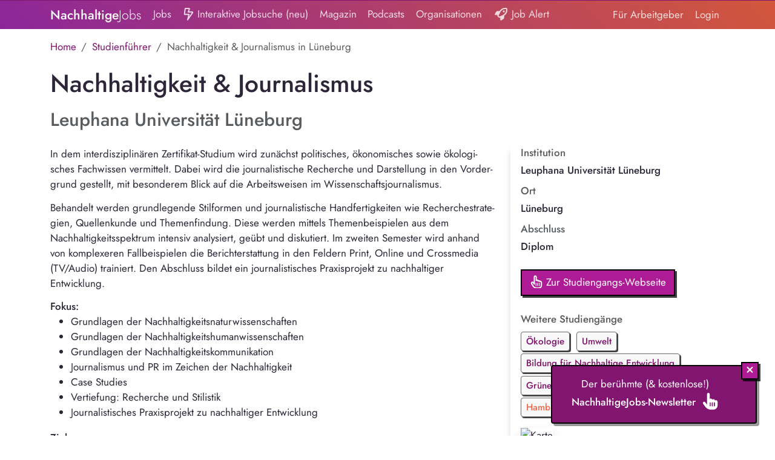

--- FILE ---
content_type: text/html; charset=UTF-8
request_url: https://www.nachhaltigejobs.de/studium/nachhaltigkeit-journalismus-lueneburg-leuphana-universitaet-lueneburg/s/09421522
body_size: 10850
content:
<!doctype html>
<html lang="de">
<head>
    <meta charset="UTF-8">
    <meta name="viewport"
          content="width=device-width, initial-scale=1.0, maximum-scale=5.0, minimum-scale=1.0">
    <meta http-equiv="X-UA-Compatible" content="ie=edge">

    <title>    Nachhaltigkeit &amp; Journalismus Studium in Lüneburg
 | NachhaltigeJobs</title>

            <link rel="canonical" href="https://www.nachhaltigejobs.de/studium/nachhaltigkeit-journalismus-lueneburg-leuphana-universitaet-lueneburg/s/09421522">
        <meta property="og:url"
              content="https://www.nachhaltigejobs.de/studium/nachhaltigkeit-journalismus-lueneburg-leuphana-universitaet-lueneburg/s/09421522"/>
    
    <link rel="icon" type="image/png" href="/favicon-96x96.png" sizes="96x96" />
    <link rel="icon" type="image/svg+xml" href="/favicon.svg" />
    <link rel="shortcut icon" href="/favicon.ico" />
    <link rel="apple-touch-icon" sizes="180x180" href="/apple-touch-icon.png" />
    <link rel="manifest" href="/site.webmanifest" />


    
    
    <meta name="twitter:card" content="summary_large_image"/>
    <meta name="twitter:site" content="@NachhaltigeJobs"/>

    <link rel="stylesheet" href="https://cdn-2.nachhaltigejobs.de/build/app-nachhaltigejobs.bc41a490.css">

    <meta property="og:image"
          content="https://cdn-1.nachhaltigejobs.de/static/assets/jobboard/og_image.jpg"/>
    <meta property="og:title"
          content="NachhaltigeJobs - Jobbörse für CSR, NGO und Umwelt Jobs"/>

    <meta property="og:type" content="website"/>

    <meta name="description"
          content="Jobbörse für CSR, NGO und Umwelt Jobs. Jetzt Stellenanzeige schalten und qualifizierte Mitarbeiter finden."/>


    
        <script defer data-domain="www.nachhaltigejobs.de"
                src="https://plausible.io/js/plausible.outbound-links.js"></script>


    
    
    <style>
        .form-input-class-2 {
            position: absolute;
            left: -9999px;
            opacity: 0;
        }

        .fa-ul {
            padding-left: 0;
            margin-left: 2.14285714em;
            list-style-type: none;
        }
        .fa-ul > li {
            position: relative;
        }
        .fa-li {
            position: absolute;
            left: -2.14285714em;
            width: 2.14285714em;
            top: 0.14285714em;
            text-align: center;
        }

        .truncate-1 {
            display: -webkit-box;
            -webkit-line-clamp: 1;
            -webkit-box-orient: vertical;
            overflow: hidden;
            text-overflow: ellipsis;
        }

        .truncate-2 {
            display: -webkit-box;
            -webkit-line-clamp: 2;
            -webkit-box-orient: vertical;
            overflow: hidden;
            text-overflow: ellipsis;
        }

        .truncate {
            display: -webkit-box;
            -webkit-line-clamp: 2;
            -webkit-box-orient: vertical;
            overflow: hidden;
            text-overflow: ellipsis;
        }

         .job-search-line b {
             color: #8b269a;
             background-color: #fff3cd;
             font-weight: 500;
         }
        .external-job-badge {
            background-image: url([data-uri]);
            color: #0C2577;
            font-weight: 400;
            border-radius: 4px;
        }
    </style>

    
</head>
<body style="background-color: #ffffff;">


<div id="app" style="background-color: #ffffff;">

        
            <div class="top-line"></div>
        <nav class="navbar navbar-expand-lg navbar-dark gradient-background" style=""°>
            <div class="container">
                <a class="navbar-brand" href="/"><span style="font-weight: 500;">Nachhaltige</span><span style="font-weight: 300;">Jobs</span>
</a>
                <button class="navbar-toggler" type="button" data-bs-toggle="collapse" data-bs-target="#navbarNav"
                        aria-controls="navbarNav" aria-expanded="false" aria-label="Toggle navigation">
                    <span class="navbar-toggler-icon"></span>
                </button>
                <div class="collapse navbar-collapse" id="navbarNav">
                    <ul class="navbar-nav mr-auto me-auto">

            <li class="nav-item">
            <a class="nav-link "
               href="/jobs">Jobs</a>
        </li>
        <li class="nav-item">
            <a class="nav-link "
               href="/jobs/suche"><svg class="pb-1" style="height: 1.5em; width: 1.125em" fill="currentColor" xmlns="http://www.w3.org/2000/svg" viewBox="0 0 384 512"><!--! Font Awesome Pro 6.5.1 by @fontawesome - https://fontawesome.com License - https://fontawesome.com/license (Commercial License) Copyright 2023 Fonticons, Inc. --><path d="M77 48L51.4 240H208c7.4 0 14.4 3.4 18.9 9.2s6.2 13.4 4.4 20.6l-23 91.8L322.8 192H176c-7.9 0-15.3-3.9-19.8-10.4s-5.4-14.9-2.6-22.2L196.9 48H77zM30.4 34.7C33 14.8 50 0 70 0H208.6c28.1 0 47.5 28.3 37.3 54.5L211.1 144H337.9c32.1 0 51.1 35.8 33.2 62.4l-199.2 295c-6.5 9.7-19 13.2-29.7 8.5s-16.3-16.4-13.5-27.7L177.3 288H42.3C18.1 288-.6 266.7 2.6 242.7l27.7-208z"/></svg> Interaktive Jobsuche (neu)</a>
        </li>
    
            <li class="nav-item">
            <a class="nav-link "
               href="/magazin">Magazin</a>
        </li>
    
            <li class="nav-item">
            <a class="nav-link "
               href="/podcasts">Podcasts</a>
        </li>
    
            <li class="nav-item">
            <a class="nav-link "
               href="/verzeichnis">Organisationen</a>
        </li>
    


    <li class="nav-item">
        <a class="nav-link "
           href="/job-alert"><svg class="pb-1" style="height: 1.5em; width: 1.5em" fill="currentColor" xmlns="http://www.w3.org/2000/svg" viewBox="0 0 512 512"><!--! Font Awesome Pro 6.5.1 by @fontawesome - https://fontawesome.com License - https://fontawesome.com/license (Commercial License) Copyright 2023 Fonticons, Inc. --><path d="M368.3 265c-44.5 30.1-129.3 68.2-175.7 88l-35-35c20.4-46.1 59.2-130 89.3-174.4C309.1 52 398.4 41.8 461.7 50.3c8.5 63.3-1.7 152.6-93.3 214.7zM118.5 288c-3.6 8-6.8 15.2-9.4 21.2c-5.2 11.9-2.5 25.7 6.7 34.9l50.7 50.7c9.1 9.1 22.7 11.9 34.5 6.9c6.5-2.7 14.3-6 23-9.8l0 96.2c0 8.6 4.6 16.6 12.1 20.9s16.7 4.2 24.1-.2l88.5-52.5c21.9-13 35.3-36.5 35.3-61.9V312.1c4-2.5 7.7-4.9 11.3-7.3C516.1 222.9 520.1 100.9 506.7 28.1c-2.1-11.6-11.2-20.6-22.8-22.8C411.1-8.1 289.1-4.1 207.2 116.7c-2.4 3.6-4.9 7.3-7.3 11.3l-82.1 0c-25.4 0-49 13.4-61.9 35.3L3.4 251.8c-4.4 7.4-4.5 16.6-.2 24.1S15.4 288 24 288h94.5zM408 144a40 40 0 1 0 -80 0 40 40 0 1 0 80 0z"/></svg> Job Alert</a>
    </li>


    <li class="nav-item d-md-none">
        <a class="nav-link nav-link-highlight border-top"
           href="/jobs/veroeffentlichen">Stellenanzeige veröffentlichen</a>
    </li>

    </ul>
<ul class="navbar-nav">
            <li class="nav-item">
            <a class="nav-link "
               href="/jobs/veroeffentlichen">Für Arbeitgeber</a>
        </li>
        <li id="navbar-login" class="nav-item">
            <a id="navbar-top-login"
               class="nav-link "
               href="/login">Login</a>
        </li>
    </ul>

                </div>
            </div>
        </nav>
    
            <div class="position-absolute top-0 end-0" style="z-index: 2400;">
    <div class="row">
        <div class="col-md-12">
                                            </div>
    </div>
</div>

<script>
    elements = document.getElementsByClassName("close-this");
    for (var i = 0; i < elements.length; i++) {
        elements[i].addEventListener('click', function () {
            this.parentElement.style.display = 'none';
        });
    }
</script>
    
            <div class="container main-container" id="app">
            <div class="row content">
                <div class="col-md-12">
                                        
    <div class="row mt-3">
        <div class="col-12">
            <nav aria-label="breadcrumb">
                <ol class="breadcrumb mb-2">
                    <li class="breadcrumb-item" aria-current="page"><a class="text-primary"
                                                                       href="/">Home</a></li>
                    <li class="breadcrumb-item" aria-current="page"><a class="text-primary"
                                                                       href="/studium">Studienführer</a>
                    </li>
                    <li class="breadcrumb-item active" aria-current="page">Nachhaltigkeit &amp; Journalismus
                        in Lüneburg</li>
                </ol>
            </nav>
        </div>

        <h1 class="mb-3">Nachhaltigkeit &amp; Journalismus</h1>
        <h2 class="text-muted">Leuphana Universität Lüneburg</h2>

        <div class="col-md-4 order-1 order-md-2">
            <div class="shadow-left rounded-3 px-3 mb-3" style="padding-bottom: 50px;">
                <strong class="mb-1 mt-2 text-muted d-block">Institution</strong>
                <strong>Leuphana Universität Lüneburg</strong>

                <strong class="mb-1 mt-2 text-muted d-block">Ort</strong>
                <strong>Lüneburg</strong>

                <strong class="mb-1 mt-2 text-muted d-block">Abschluss</strong>
                <strong>Diplom</strong>

                                    <div>
                        <a class="btn btn-neo btn-primary text-white mt-4"
                           href="http://www.leuphana.de/professional-school/zertifikatsstudium-berufsbegleitend/nachhaltigkeit-journalismus.html" target="_blank" rel="nofollow"><svg class="pb-1" style="height: 1.5em; width: 1.3125em" fill="currentColor" xmlns="http://www.w3.org/2000/svg" viewBox="0 0 448 512"><!--! Font Awesome Pro 6.5.1 by @fontawesome - https://fontawesome.com License - https://fontawesome.com/license (Commercial License) Copyright 2023 Fonticons, Inc. --><path d="M160 64c0-8.8 7.2-16 16-16s16 7.2 16 16V200c0 10.3 6.6 19.5 16.4 22.8s20.6-.1 26.8-8.3c3-3.9 7.6-6.4 12.8-6.4c8.8 0 16 7.2 16 16c0 10.3 6.6 19.5 16.4 22.8s20.6-.1 26.8-8.3c3-3.9 7.6-6.4 12.8-6.4c7.8 0 14.3 5.6 15.7 13c1.6 8.2 7.3 15.1 15.1 18s16.7 1.6 23.3-3.6c2.7-2.1 6.1-3.4 9.9-3.4c8.8 0 16 7.2 16 16l0 16V392c0 39.8-32.2 72-72 72H272 212.3h-.9c-37.4 0-72.4-18.7-93.2-49.9L50.7 312.9c-4.9-7.4-2.9-17.3 4.4-22.2s17.3-2.9 22.2 4.4L116 353.2c5.9 8.8 16.8 12.7 26.9 9.7s17-12.4 17-23V320 64zM176 0c-35.3 0-64 28.7-64 64V261.7C91.2 238 55.5 232.8 28.5 250.7C-.9 270.4-8.9 310.1 10.8 339.5L78.3 440.8c29.7 44.5 79.6 71.2 133.1 71.2h.9H272h56c66.3 0 120-53.7 120-120V288l0-16c0-35.3-28.7-64-64-64c-4.5 0-8.8 .5-13 1.3c-11.7-15.4-30.2-25.3-51-25.3c-6.9 0-13.5 1.1-19.7 3.1C288.7 170.7 269.6 160 248 160c-2.7 0-5.4 .2-8 .5V64c0-35.3-28.7-64-64-64zm48 304c0-8.8-7.2-16-16-16s-16 7.2-16 16v96c0 8.8 7.2 16 16 16s16-7.2 16-16V304zm48-16c-8.8 0-16 7.2-16 16v96c0 8.8 7.2 16 16 16s16-7.2 16-16V304c0-8.8-7.2-16-16-16zm80 16c0-8.8-7.2-16-16-16s-16 7.2-16 16v96c0 8.8 7.2 16 16 16s16-7.2 16-16V304z"/></svg> Zur Studiengangs-Webseite</a>
                    </div>
                
                                    <strong class="mb-1 mt-4 text-muted d-block">Weitere Studiengänge</strong>
                                            <a href="/studium/oekologie"
                           class="jobboard-label jobboard-label-md mt-1 jobboard-label-color-primary">Ökologie</a>
                                            <a href="/studium/umwelt"
                           class="jobboard-label jobboard-label-md mt-1 jobboard-label-color-primary">Umwelt</a>
                                            <a href="/studium/bildung-fuer-nachhaltige-entwicklung"
                           class="jobboard-label jobboard-label-md mt-1 jobboard-label-color-primary">Bildung für Nachhaltige Entwicklung</a>
                                            <a href="/studium/gruene-studiengaenge"
                           class="jobboard-label jobboard-label-md mt-1 jobboard-label-color-primary">Grüne Jobs</a>
                                        <br>
                                            <a href="/studium/hamburg"
                           class="jobboard-label jobboard-label-md mt-1 jobboard-label-color-accent">Hamburg</a>
                                    
                                    <div class="mt-3">
                        <img class="shadow"
                             src="https://api.mapbox.com/styles/v1/oadria/cld592nd9000p01qoxchamb6v/static/pin-s+ad1c95(10.40785500,53.24870600)/10.40785500,53.24870600,4.53,0/280x400?access_token=pk.eyJ1Ijoib2FkcmlhIiwiYSI6ImNsZDU5b3Z5dzA4dW0zcHFtNjB6djRpYzUifQ.wDjYMyaT5_D9TH0Ub52nxw"
                             alt="Karte">
                    </div>
                
            </div>
        </div>
        <div class="col-md-8 order-2 order-md-1">
            <div class="job-content text">
                <p>In dem in­ter­dis­zi­plinären Zertifikat-Studium wird zunächst po­li­ti­sches, öko­no­mi­sches so­wie öko­lo­gi­sches Fach­wis­sen vermittelt. Dabei wird die jour­na­lis­ti­sche Re­cher­che und Dar­stel­lung in den Vor­der­grund gestellt, mit be­son­de­rem Blick auf die Ar­beits­wei­sen im Wis­sen­schafts­jour­na­lis­mus. </p><p>Behandelt werden grundlegende Stilformen und journalistische Handfertigkeiten wie Re­cher­ches­tra­te­gi­en, Quel­len­kun­de und The­men­fin­dung. Diese werden mittels Themenbeispielen aus dem Nachhaltigkeitsspektrum intensiv ana­ly­siert, geübt und dis­ku­tiert. Im zweiten Semester wird an­hand von kom­ple­xe­ren Fall­bei­spie­len die Be­richt­er­stat­tung in den Fel­dern Print, On­line und Cross­me­dia (TV/Au­dio) trai­niert. Den Abschluss bildet ein journalistisches Praxisprojekt zu nachhaltiger Entwicklung.&nbsp;</p><strong>Fokus:</strong><br/><ul>
<li>Grundlagen der Nachhaltigkeitsnaturwissenschaften </li><li>Grundlagen der Nachhaltigkeitshumanwissenschaften</li><li>Grundlagen der Nachhaltigkeitskommunikation</li><li>Journalismus und PR im Zeichen der Nachhaltigkeit</li><li>Case Studies</li><li>Vertiefung: Recherche und Stilistik</li><li>Journalistisches Praxisprojekt zu nachhaltiger Entwicklung</li></ul><strong>Ziel:</strong><br/><p>Den Ab­sol­ven­tin­nen und Ab­sol­ven­ten des Zer­ti­fi­kats­stu­di­ums stehen vielfältige Aufgabenfelder und Ein­satzmöglich­kei­ten offen. Dazu gehören: </p><ul>
<li>Redakteur*in bei Fachmagazinen aus dem Themenspektrum und in Wissenschaftsredaktionen</li><li>Spezialisierung als freier Journalist auf Umwelt und Nachhaltigkeit</li><li>Einsatz als Rechercheur*in, Dokumentar*in oder Lektor*in für Bereich Umwelt und Nachhaltigkeit</li><li>Erweiterung der eigenen redaktionellen Arbeit um ein neues, wachstumsstarkes Themenfeld</li><li>Pressereferent*in und PR-Experte*in im Themenbereich Umwelt und Nachhaltigkeit mit Einsatzmöglichkeiten in den Kommunikationsabteilungen von Organisationen, Verbänden, Behörden, Stiftungen und Firmen</li><li>Planung und Realisierung von Kommunikationsprojekten zu Nachhaltigkeitsthemen für Werbeagenturen, PR-Büros und Pressestellen</li></ul><strong>Zusätzliche Infos:</strong><br/>
            </div>

            <h3 class="mt-4">Anforderungen</h3>
            <div class="job-content text">
                <ul>
<li>Grundlegenden Kenntnissen journalistischer Arbeits- und Produktionsweisen</li><li>Studienabschluss und min. ein Jahr (mit einem Master-Abschluss) bzw. zwei Jahren (mit einem Bachelor-Abschluss) journalistischer Berufserfahrung, die auch regelmäßige freie Mitarbeit einschließen kann (Dokumentation durch Arbeitsproben und/ oder Zeugnisse)</li><li>Interesse am Themenfeld Nachhaltigkeit, dargelegt in einem einseitigen Motivationsschreiben </li></ul>
            </div>

            <h3 class="mt-4">Kontakt</h3>
            <div class="job-content text">
                <p><strong>Leu­pha­na Uni­ver­sität Lüne­burg</strong><br>Scharn­horst­s­traße 1<br>21335 Lüne­burg <br>Fon +49.4131.677-1007</p><p><strong>Fachberatung</strong></p><p>Robin Marwege, M.Sc.<br>Scharnhorststr. 1, C14.112b<br>21335Lüneburg<br>Tel.: +49.4131.677-2938<br>E-Mail: robin.marwege@leuphana.de</p>
            </div>
        </div>
    </div>
    <div class="col-12">
        <h2 class="mt-4">Weitere Studiengänge, die dich interessieren könnten:</h2>

        <div class="items-index">
                            <a class="job-line item-line boxed boxed-hover boxed-grey mt-3"
               href="/studium/environmental-and-resource-economics-kiel/s/99056059">
                <div class="row ">
                    <div class="col-md-4">
                        <span class="item-title">Environmental and Resource Economics (M.Sc.)</span>
                    </div>
                    <div class="col-md-4">
                        Christian-Albrechts-Universität zu Kiel
                    </div>
                    <div class="col-md-4">
                        Kiel
                    </div>
                </div>
                <div class="row d-none d-md-block">
                    <div class="col-12 item-light" style="padding-top: 4px;">
                        Schwerpunkt des Studiums sind umwelt- und ressour&shy;cen&shy;&shy;&shy;&ouml;konomische Themen. Hierzu werden unteranderem die Wirkung umweltpolitischer Instrumente, Nachhaltigkeits&ouml;konomik und Klimapolitik im interdisziplin&auml;ren Kontext behandelt.

Die...
                    </div>
                </div>
            </a>
                                <a class="job-line item-line boxed boxed-hover boxed-grey mt-3"
               href="/studium/umweltingenieurwesen-kassel-universitaet-kassel/s/35399345">
                <div class="row ">
                    <div class="col-md-4">
                        <span class="item-title">Umweltingenieurwesen</span>
                    </div>
                    <div class="col-md-4">
                        Universität Kassel
                    </div>
                    <div class="col-md-4">
                        Kassel
                    </div>
                </div>
                <div class="row d-none d-md-block">
                    <div class="col-12 item-light" style="padding-top: 4px;">
                        Im Studiengang "Umweltingenieurwesen" werden Fachkenntisse des Ingenieurswesens mit ökologische Aspekten der wirtschaftlichen und praxisorientierten Aufgaben des Ingenieurwesens verbunden. Die Studierenden werden so auf die beruflichen Aufgaben in der...
                    </div>
                </div>
            </a>
                                <a class="job-line item-line boxed boxed-hover boxed-grey mt-3"
               href="/studium/sustainable-food-systems-witzenhausen-universitaet-kassel/s/28542822">
                <div class="row ">
                    <div class="col-md-4">
                        <span class="item-title">Sustainable International Agriculture</span>
                    </div>
                    <div class="col-md-4">
                        Universität Kassel
                    </div>
                    <div class="col-md-4">
                        Kassel
                    </div>
                </div>
                <div class="row d-none d-md-block">
                    <div class="col-12 item-light" style="padding-top: 4px;">
                        Der Studiengang "Sustainable International Agriculture" ist international orientiert und vom Fachbereich Ökologische Agrarwissenschaften der Universität Kassel und  der Fakultät für Agrarwissenschaften der Georg-August-Universität  Göttingen ausgerichtet.&nbsp;Im...
                    </div>
                </div>
            </a>
                                <a class="job-line item-line boxed boxed-hover boxed-grey mt-3"
               href="/studium/umweltethik-m-a-augsburg/s/37952553">
                <div class="row ">
                    <div class="col-md-4">
                        <span class="item-title">Umweltethik (M.A.)</span>
                    </div>
                    <div class="col-md-4">
                        Universität Augsburg
                    </div>
                    <div class="col-md-4">
                        Augsburg
                    </div>
                </div>
                <div class="row d-none d-md-block">
                    <div class="col-12 item-light" style="padding-top: 4px;">
                        Umwelt- und Nachhaltigkeitsfragen sind immer auch ethische Fragen. Der Masterstudiengang "Umweltethik" vermittelt Kompetenzen, um L&ouml;sungsans&auml;tze f&uuml;r die dr&auml;ngendsten Fragen unserer Zeit zu entwickeln, zu kommunizieren und von einem...
                    </div>
                </div>
            </a>
                                <a class="job-line item-line boxed boxed-hover boxed-grey mt-3"
               href="/studium/environmental-and-resource-management-cottbus/s/56511726">
                <div class="row ">
                    <div class="col-md-4">
                        <span class="item-title">Environmental and Resource Management</span>
                    </div>
                    <div class="col-md-4">
                        Brandenburgische Technische Universität Cottbus-Senftenberg
                    </div>
                    <div class="col-md-4">
                        Cottbus
                    </div>
                </div>
                <div class="row d-none d-md-block">
                    <div class="col-12 item-light" style="padding-top: 4px;">
                        Der praxisorientierte Masterstudiengang "Environmental and Resource Management" bietet die Erweiterung und Vertiefung der fachlichen Kenntnisse und F&uuml;hrungskompetenzen im integrativen Umwelt- und Ressourcenschutz.&nbsp;
Absolventinnen und Absolventen...
                    </div>
                </div>
            </a>
            </div>
    </div>
                </div>
            </div>
        </div>
            <nav class="navbar-footer gradient-background">
        <div class="container">
            <div class="row">
                <div class="col-12 col-md-4">
                    <div class="row">
                        <div class="col-12">
                            <a href="/info/impressum">Impressum</a><br/>
                        </div>
                    </div>
                    <div class="row">
                        <div class="col-12">
                            <a href="/info/datenschutz">Datenschutz</a><br/>
                        </div>
                    </div>
                    <div class="row">
                        <div class="col-12">
                            <a href="/info/ueber-uns">Über Uns</a><br/>
                        </div>
                    </div>
                    <div class="row">
                        <div class="col-12">
                            <a href="/partner">Unsere Partner</a><br/>
                        </div>
                    </div>
                </div>

                                    <div class="col-12 col-md-4">
                        <div class="row">
                            <div class="col-12">
                                <a href="/studium">Studienführer</a><br/>
                            </div>
                        </div>
                        <div class="row">
                            <div class="col-12">
                                <a href="/academy">Academy</a><br/>
                            </div>
                        </div>
                        <div class="row">
                            <div class="col-12">
                                <a href="/tierschutz">Thema Tierschutz</a><br/>
                            </div>
                        </div>
                        <div class="row">
                            <div class="col-12">
                                <a href="/ngo">Thema NGO</a><br/>
                            </div>
                        </div>
                        <div class="row">
                            <div class="col-12">
                                <a href="/lexikon">Lexikon (neu)</a><br/>
                            </div>
                        </div>
                    </div>
                    <div class="col-12 col-md-4">
                        <div class="row">
                            <div class="col-12">
                                <a href="/info/ebook">NachhaltigeJobs - Das E-Book</a><br/>
                            </div>
                        </div>
                        <div class="row">
                            <div class="col-12">
                                <a href="/info/arbeitgeber-newsletter">Newsletter für Arbeitgeber</a><br/>
                            </div>
                        </div>
                    </div>
                            </div>

                                    
            
                                                                                                                                                                                                                                                                </nav>

            <div
        id="newsletter-teaser"
        onclick="toggleNewsletterPopup()" class="bg-primary btn p-3 text-white boxed boxed-hover boxed-grey" style="width: 340px">
    <div style="padding: 2px 5px; bottom: 24px; position: relative; right: -22px;" class="btn btn-xs btn-primary float-end btn-neo" id="close-2" onclick="turnOffNewsletterTeaser()"><svg class="pb-1" style="height: 1.5em; width: 1.125em" fill="currentColor" xmlns="http://www.w3.org/2000/svg" viewBox="0 0 384 512"><!--! Font Awesome Pro 6.5.1 by @fontawesome - https://fontawesome.com License - https://fontawesome.com/license (Commercial License) Copyright 2023 Fonticons, Inc. --><path d="M342.6 150.6c12.5-12.5 12.5-32.8 0-45.3s-32.8-12.5-45.3 0L192 210.7 86.6 105.4c-12.5-12.5-32.8-12.5-45.3 0s-12.5 32.8 0 45.3L146.7 256 41.4 361.4c-12.5 12.5-12.5 32.8 0 45.3s32.8 12.5 45.3 0L192 301.3 297.4 406.6c12.5 12.5 32.8 12.5 45.3 0s12.5-32.8 0-45.3L237.3 256 342.6 150.6z"/></svg></div>

    <div>Der berühmte (& kostenlose!)<br><strong>NachhaltigeJobs-Newsletter</strong> &nbsp;<span
                style="font-size: 1.25rem"><svg class="pb-1" style="height: 1.5em; width: 1.3125em" fill="currentColor" xmlns="http://www.w3.org/2000/svg" viewBox="0 0 448 512"><!--! Font Awesome Pro 6.5.1 by @fontawesome - https://fontawesome.com License - https://fontawesome.com/license (Commercial License) Copyright 2023 Fonticons, Inc. --><path d="M128 40c0-22.1 17.9-40 40-40s40 17.9 40 40V188.2c8.5-7.6 19.7-12.2 32-12.2c20.6 0 38.2 13 45 31.2c8.8-9.3 21.2-15.2 35-15.2c25.3 0 46 19.5 47.9 44.3c8.5-7.7 19.8-12.3 32.1-12.3c26.5 0 48 21.5 48 48v48 16 48c0 70.7-57.3 128-128 128l-16 0H240l-.1 0h-5.2c-5 0-9.9-.3-14.7-1c-55.3-5.6-106.2-34-140-79L8 336c-13.3-17.7-9.7-42.7 8-56s42.7-9.7 56 8l56 74.7V40zM240 304c0-8.8-7.2-16-16-16s-16 7.2-16 16v96c0 8.8 7.2 16 16 16s16-7.2 16-16V304zm48-16c-8.8 0-16 7.2-16 16v96c0 8.8 7.2 16 16 16s16-7.2 16-16V304c0-8.8-7.2-16-16-16zm80 16c0-8.8-7.2-16-16-16s-16 7.2-16 16v96c0 8.8 7.2 16 16 16s16-7.2 16-16V304z"/></svg></span></div>

</div>

<div
        id="newsletter-popup" class="bg-white p-4 boxed boxed-grey">
    <div class="btn btn-xs btn-primary float-end btn-neo" id="close" onclick="turnOffNewsletterTeaser()"><svg class="pb-1" style="height: 1.5em; width: 1.125em" fill="currentColor" xmlns="http://www.w3.org/2000/svg" viewBox="0 0 384 512"><!--! Font Awesome Pro 6.5.1 by @fontawesome - https://fontawesome.com License - https://fontawesome.com/license (Commercial License) Copyright 2023 Fonticons, Inc. --><path d="M342.6 150.6c12.5-12.5 12.5-32.8 0-45.3s-32.8-12.5-45.3 0L192 210.7 86.6 105.4c-12.5-12.5-32.8-12.5-45.3 0s-12.5 32.8 0 45.3L146.7 256 41.4 361.4c-12.5 12.5-12.5 32.8 0 45.3s32.8 12.5 45.3 0L192 301.3 297.4 406.6c12.5 12.5 32.8 12.5 45.3 0s12.5-32.8 0-45.3L237.3 256 342.6 150.6z"/></svg>&nbsp; Ausblenden</div>
    <br>
    <!-- Begin Mailchimp Signup Form -->
    <div id="mc_embed_signup" class="mb-2">
        <form action="//nachhaltigejobs.us2.list-manage.com/subscribe/post?u=2bf6a9b97b1526269930513ef&amp;id=cacfe63426" method="post"
              name="mc-embedded-subscribe-form" class="validate" target="_blank" novalidate>
            <div id="mc_embed_signup_scroll">

                <div class="pb-3" style="font-size: 1.0rem;">Melde dich für unseren NachhaltigeJobs-Newsletter an und
                    verpasse keine spannenden Jobs und Neuigkeiten mehr!<br> 1x pro Woche vollgepackt mit aktuellen
                    Infos:
                </div>
                <div class="mc-field-group">
                                        <input type="email" value="" name="EMAIL" class="required email boxed boxed-hover"
                           placeholder="meine@email.de">
                    <input type="hidden" value="popup_2023_02_10_neo" name="F_LOC">
                    <button type="submit" name="subscribe" class="btn btn-neo btn-primary"><i
                                class="fa-solid fa-rocket-launch"></i> Jetzt Abonnieren
                    </button>
                </div>
                <div id="mce-responses" class="clear">
                    <div class="response" id="mce-error-response" style="display:none"></div>
                    <div class="response" id="mce-success-response" style="display:none"></div>
                </div>
                <!-- real people should not fill this in and expect good things - do not remove this or risk form bot signups-->
                <div style="position: absolute; left: -5000px;" aria-hidden="true"><input type="text"
                                                                                          name="b_2bf6a9b97b1526269930513ef_cacfe63426"
                                                                                          tabindex="-1" value=""></div>
            </div>
        </form>
    </div>
        <!--End mc_embed_signup-->
</div>
    
    
    <script>
        function createCookie(name, value, days) {
            if (days) {
                var date = new Date();
                date.setTime(date.getTime() + (days * 24 * 60 * 60 * 1000));
                var expires = "; expires=" + date.toGMTString();
            } else var expires = "";
            document.cookie = name + "=" + value + expires + "; path=/";
        }

        function readCookie(name) {
            var nameEQ = name + "=";
            var ca = document.cookie.split(';');
            for (var i = 0; i < ca.length; i++) {
                var c = ca[i];
                while (c.charAt(0) == ' ') c = c.substring(1, c.length);
                if (c.indexOf(nameEQ) == 0) return c.substring(nameEQ.length, c.length);
            }
            return null;
        }

        function eraseCookie(name) {
            createCookie(name, "", -1);
        }

        function turnOffNewsletterTeaser() {
            createCookie('dontShowNewsletterTeaser', 'true');
            document.getElementById('newsletter-teaser').style.display = 'none';
            document.getElementById('newsletter-popup').style.display = 'none';
            event.stopPropagation();
        }

        function toggleNewsletterPopup() {
            var newsletterTeaser = document.getElementById('newsletter-teaser');
            var newsletterPopup = document.getElementById('newsletter-popup');
            if (newsletterTeaser.style.display === 'block') {
                newsletterTeaser.style.display = 'none';
                newsletterPopup.style.display = 'block';
            } else {
                newsletterTeaser.style.display = 'block';
                newsletterPopup.style.display = 'none';
            }
        }

        if (readCookie('dontShowNewsletterTeaser') !== 'true') {
            document.getElementById('newsletter-teaser').style.display = 'block';
        }
    </script>
    <script defer src="https://cdn-1.nachhaltigejobs.de/static/libraries/bootstrap-5.3.2-dist/js/bootstrap.min.js"></script>
        
    <script defer src="https://cdn-2.nachhaltigejobs.de/static/libraries/htmx-1.9.8/htmx.min.js.js"></script>
</body>
</html>
